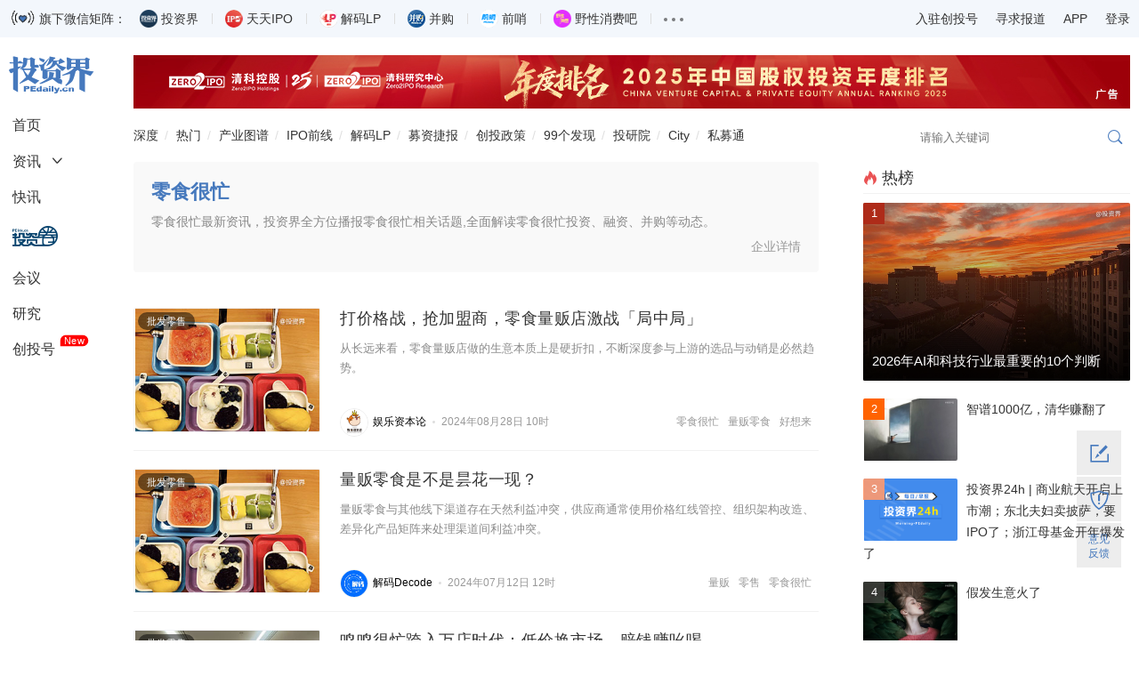

--- FILE ---
content_type: text/html; charset=utf-8
request_url: https://www.pedaily.cn/tag/315616/
body_size: 15164
content:


<!DOCTYPE html>
<html>
<head id="Head1"><title>
	零食很忙_投资界：播报零食很忙投资并购动态
</title><meta name="keywords" content="零食很忙,零食很忙资讯,零食很忙投资资讯" /><meta name="description" content="投资界全方位播报零食很忙相关资讯,全面解读零食很忙投资、融资、并购等动态。" /><meta http-equiv="Content-Type" content="text/html; charset=utf-8" /><meta http-equiv="mobile-agent" content="format=xhtml;url=https://m.pedaily.cn/news/t315616" /><meta http-equiv="mobile-agent" content="format=html5;url=https://m.pedaily.cn/news/t315616" /><meta name="viewport" content="width=device-width initial-scale=1.0 maximum-scale=1.0 user-scalable=yes" /><meta charset="UTF-8" /><meta name="viewport" content="width=device-width, initial-scale=1.0, maximum-scale=1.0, user-scalable=no" /><meta name="apple-mobile-web-app-title" content="投资界" /><meta property="og:site_name" content="投资界" /><link rel="shortcut icon" href="https://static.pedaily.cn/app/pedaily/favicon.ico" type="image/x-icon" /><link href="//at.alicdn.com/t/c/font_154460_enyylpypwok.css" rel="stylesheet" type="text/css" media="all" /><link href="https://static.pedaily.cn/assets/css/2022default.css?v=1" rel="stylesheet" type="text/css" media="all" />
<script type="text/javascript" src="https://static.pedaily.cn/js/jquery.js"></script>
<script type="text/javascript" src="https://static.pedaily.cn/assets/js/layer/layer.js"></script>
<script type="text/javascript" src="https://static.pedaily.cn/assets/js/main.min2022.js"></script></head>
<body>

<!---top-start-->

    <!--一级菜单start-->
<div class="header">
    <div class="code-content">
        <div class="main">
            <div class="code-list">
                <img src="https://pic2.pedaily.cn/23/202301/20230105@607801.gif" alt="" class="gifimg" data-value="https://pic2.pedaily.cn/24/202402/20240205@718837.gif">旗下微信矩阵：
                <ul>
                    <li><div class="name"><span class="tzj"></span>投资界</div><div class="code"><div class="codeimg img1"></div><span>微信扫码订阅</span></div></li>
                    <li><div class="name"><span class="ipo"></span>天天IPO</div><div class="code"><div class="codeimg img2"></div><span>微信扫码订阅</span></div></li>
                    <li><div class="name"><span class="lp"></span>解码LP</div><div class="code"><div class="codeimg img3"></div><span>微信扫码订阅</span></div></li>
                    <li><div class="name"><span class="bg"></span>并购</div><div class="code"><div class="codeimg img4"></div><span>微信扫码订阅</span></div></li>
                    <li><div class="name"><span class="qs"></span>前哨</div><div class="code"><div class="codeimg img5"></div><span>微信扫码订阅</span></div></li>
                    <li><div class="name"><span class="yx"></span>野性消费吧</div><div class="code"><div class="codeimg img6"></div><span>微信扫码订阅</span></div></li>
                    <li>
                        <div class="name"><span class="nav-item-link"><em></em><em></em><em></em></span></div>
                        <div class="code">
                            <a target="_blank" href="http://www.zero2ipo.com.cn/">清科集团</a><a target="_blank" href="http://www.zero2ipo.cn/">清科控股</a><a target="_blank" href="http://www.pedata.cn/">清科研究中心</a><a target="_blank" href="http://fof.zero2ipo.com.cn/">清科母基金</a><a href="https://www.newseed.cn/" target="_blank">新芽</a>
                        </div>
                    </li>
                </ul>
            </div>
            <div class="right-info">
                <ul>
                    <li><a href="https://user.pedaily.cn/media/join1.aspx" target="_blank">入驻创投号</a></li>
                    <li><a href="mailto:editor@zero2ipo.com.cn">寻求报道</a></li>
                    <li>
                        <div class="name"><a href="https://www.pedaily.cn/app-download.shtml" target="_blank">APP</a></div>
                        <div class="code"><img src="https://pic2.pedaily.cn/201612/20161205@167408.png" alt="投资界APP"><span>投资界APP下载</span></div>
                    </li>
                    <li class="nav-login" id="login"><a href="https://user.pedaily.cn/login.aspx">登录</a></li>
                </ul>
            </div>
        </div>
    </div>
    
    <div class="nav-content">
        <div class="main">
            <div class="page-l">
                <ul class="left-nav" id="news-nav-fix">
                    <li class="logo"><a href="https://www.pedaily.cn"><i class="iconfont icon-pedailylogo"></i></a></li>
                    <li class="home"><a href="https://www.pedaily.cn">首页</a></li>
                    <li class="sub-title">
                        <a href="https://www.pedaily.cn/all/">资讯</a><i class="iconfont icon-more"></i>
                        <div class="sub-list">
                            <ul>
                                <li><a href="https://www.pedaily.cn/s1177/">深度</a></li>
                                <li><a href="https://www.pedaily.cn/vcpeevent/">融资</a></li>
                                <li><a href="https://www.pedaily.cn/fundevent/">募资</a></li>
                                <li><a href="https://www.pedaily.cn/unicorn/">独角兽</a></li>
                                <li><a href="https://www.pedaily.cn/ipoevent/">上市</a></li>
                                
                                <li><a href="https://www.pedaily.cn/new-third-board/">科创板</a></li>
                                <li><a href="https://www.pedaily.cn/companyfocus/">巨头</a></li>
                                <li><a href="https://www.pedaily.cn/ipo/">IPO</a></li>
                              	 <li><a href="https://www.pedaily.cn/s1081/">政策</a></li>
                                <li><a href="https://www.pedaily.cn/s104/">解码LP</a></li>
                                
                            </ul>
                        </div>
                    </li>
                    <li><a href="https://www.pedaily.cn/first/">快讯</a></li>
                    <li class="vc"><a href="https://vc.pedaily.cn/invest/" target="_blank"><i class="iconfont icon-pelink"></i></a></li>
                    <li><a href="https://news.pedaily.cn/events/">会议</a></li>
                    <li><a href="https://research.pedaily.cn/">研究</a></li>
                    <li><a href="https://www.pedaily.cn/media/">创投号</a><span class="new">New</span></li>
                </ul>
            </div>
            <div class="page-r">
                <!--头部广告start-->
               <div class="top-ad ad-show"><div class="main pedaily_ad" id="ad_0_x6167426" aid="1"></div></div> 
                <!--头部广告end-->
                <!--二级菜单start-->
                <div class="nav-second mobile-search-show" id="nav-second">
                    <a href="https://www.pedaily.cn/s1177/" class="first">深度</a>
                    <a href="https://www.pedaily.cn/hotnews/">热门</a>
                    <a href="https://vc.pedaily.cn/industrymap/144.html" target="_blank">产业图谱</a>
                    <a href="https://www.pedaily.cn/exit/">IPO前线</a>
                    <a href="https://www.pedaily.cn/s104/">解码LP</a>
                    <a href="https://www.pedaily.cn/FundEvent/">募资捷报</a>
                    <a href="https://www.pedaily.cn/s1081/">创投政策</a>
                    <a href="https://news.pedaily.cn/99discoveries/">99个发现</a>  
                    <a href="http://zic.zero2ipo.com.cn/newacademy/index.html" target="_blank">投研院</a>
                    <a href="https://city.pedaily.cn/" target="_blank">City</a>
                    <a href="https://max.pedata.cn" target="_blank" class="last">私募通</a>
                    <div class="search-box head-search-box" id="mobile-search-page">
                        <div class="mobile-cover mobile-search-cover"></div>
                        <div class="mobile-search-form" id="mobile-search-form">
                            <div class="mobile-search-top">
                                <div class="mobile-search-win web-hide"><i class="iconfont icon-close" id="mobile-search-close"></i></div>
                                <div class="search-input-group">
                                    <input type="text" id="top_searchkey" placeholder="请输入关键词" class="form-control search-text">
                                    <input type="hidden" id="searchselectdis">
                                    <button class="icon btn btn-search" id="top_searchbtn" type="submit"><i class="iconfont icon-search"></i></button>
                                </div>
                            </div>
                            <div class="search-map" id="search-map"></div>
                        </div>
                    </div>
                </div>
                <!--二级菜单end-->
            </div>
        </div> 
    </div>
</div>
<!---top-end-->
<!---content-start-->
<div class="page-content">
    <div class="main ">
        <div class="page-r">
            
            <div class="box-fix-l">
                <div class="box-news-list">
                    
    <script type="text/javascript">        MobileRedirect('https://m.pedaily.cn/news/t315616');</script>
    
    <div class="box-news-list box-tag-list">
        <div class="box-nav">
            <i class="iconfont icon-home1"></i><a href="https://www.pedaily.cn/">投资界</a> <i class="iconfont icon-more"></i>  <a href="https://www.pedaily.cn/tag/">Tag</a> <i class="iconfont icon-more"></i> 零食很忙 
        </div>
        <div class="pannel-body">
            <h1 class="label-name">零食很忙</h1>
            
                <p class="label-info">零食很忙最新资讯，投资界全方位播报零食很忙相关话题,全面解读零食很忙投资、融资、并购等动态。</p>
            
                    <span class="info">
                        <a href="https://vc.pedaily.cn/company/187492.html" target="_blank">企业详情</a>
                    </span>
                    
               
        </div>
        <input type="hidden" id="rewriteUrl" value="/taglist.aspx?id=315616"/>
        <div class="news-list">
            <ul id="news-list">
                <li  data-special="" data-industryid="2765"><div class="img"><a target="_blank" href="https://news.pedaily.cn/202408/539192.shtml"><img src="https://static.pedaily.cn/head/css/images/noimage.png" data-src="https://pic2.pedaily.cn/my21/a561.jpg" alt="打价格战，抢加盟商，零食量贩店激战「局中局」"/></a></div><div class="txt"><h3><a href="https://news.pedaily.cn/202408/539192.shtml" target="_blank">打价格战，抢加盟商，零食量贩店激战「局中局」</a></h3><div class="desc">从长远来看，零食量贩店做的生意本质上是硬折扣，不断深度参与上游的选品与动销是必然趋势。</div><div class="info"><div class="tag"><a href="https://www.pedaily.cn/tag/315616/" target="_blank">零食很忙</a><a href="https://www.pedaily.cn/tag/447270/" target="_blank">量贩零食</a><a href="https://www.pedaily.cn/tag/453711/" target="_blank">好想来</a></div><span class="author"><a href="https://www.pedaily.cn/media/m523/" target="_blank"><img src="https://static.pedaily.cn/head/css/images/nopeople.jpg" data-src="https://pic2.pedaily.cn/21/202110/20211027@494062.png" style="display: block;">娱乐资本论</a></span><span class="date">2024-08-28 10:55</span></div></div></li><li  data-special="" data-industryid="2765"><div class="img"><a target="_blank" href="https://news.pedaily.cn/202407/536898.shtml"><img src="https://static.pedaily.cn/head/css/images/noimage.png" data-src="https://pic2.pedaily.cn/my21/a561.jpg" alt="量贩零食是不是昙花一现？"/></a></div><div class="txt"><h3><a href="https://news.pedaily.cn/202407/536898.shtml" target="_blank">量贩零食是不是昙花一现？</a></h3><div class="desc">量贩零食与其他线下渠道存在天然利益冲突，供应商通常使用价格红线管控、组织架构改造、差异化产品矩阵来处理渠道间利益冲突。</div><div class="info"><div class="tag"><a href="https://www.pedaily.cn/tag/19771/" target="_blank">量贩</a><a href="https://www.pedaily.cn/tag/85999/" target="_blank">零售</a><a href="https://www.pedaily.cn/tag/315616/" target="_blank">零食很忙</a></div><span class="author"><a href="https://www.pedaily.cn/media/m719/" target="_blank"><img src="https://static.pedaily.cn/head/css/images/nopeople.jpg" data-src="https://pic2.pedaily.cn/22/media/202206/20220630103329.jpg" style="display: block;">解码Decode</a></span><span class="date">2024-07-12 12:33</span></div></div></li><li  data-special="" data-industryid="2765"><div class="img"><a target="_blank" href="https://news.pedaily.cn/202406/535846.shtml"><img src="https://static.pedaily.cn/head/css/images/noimage.png" data-src="https://pic2.pedaily.cn/my21/a404.jpg" alt="鸣鸣很忙跨入万店时代：低价换市场，赔钱赚吆喝"/></a></div><div class="txt"><h3><a href="https://news.pedaily.cn/202406/535846.shtml" target="_blank">鸣鸣很忙跨入万店时代：低价换市场，赔钱赚吆喝</a></h3><div class="desc">战略合并使得鸣鸣很忙快速形成了一个“巨无霸”，同时在溢价能力、供应链、品牌效应等层面的话语权均得到加强。</div><div class="info"><div class="tag"><a href="https://www.pedaily.cn/tag/315616/" target="_blank">零食很忙</a><a href="https://www.pedaily.cn/tag/300449/" target="_blank">赵一鸣</a><a href="https://www.pedaily.cn/tag/454857/" target="_blank">零食零售</a></div><span class="author"><a href="https://www.pedaily.cn/media/m227/" target="_blank"><img src="https://static.pedaily.cn/head/css/images/nopeople.jpg" data-src="https://pic2.pedaily.cn/21/202110/20211027@494046.png" style="display: block;">DoNews</a></span><span class="date">2024-06-24 13:06</span></div></div></li><li  data-special="" data-industryid="2767"><div class="img"><a target="_blank" href="https://news.pedaily.cn/202406/535276.shtml"><img src="https://static.pedaily.cn/head/css/images/noimage.png" data-src="https://pic2.pedaily.cn/24/202406/20240612@745246.png" alt="鸣鸣很忙集团：零食很忙、赵一鸣零食全国门店破万"/></a></div><div class="txt"><h3><a href="https://news.pedaily.cn/202406/535276.shtml" target="_blank">鸣鸣很忙集团：零食很忙、赵一鸣零食全国门店破万</a></h3><div class="desc">截至2024年6月12日，旗下品牌零食很忙、赵一鸣零食全国门店总数已突破10000家，集团已正式变更为鸣鸣很忙集团（以下称鸣鸣很忙）。根据第三方机构弗若斯特沙利文认证：“鸣鸣很忙集团，零食连锁行业全国...</div><div class="info"><div class="tag"><a href="https://www.pedaily.cn/tag/315616/" target="_blank">零食很忙</a><a href="https://www.pedaily.cn/tag/300449/" target="_blank">赵一鸣</a><a href="https://www.pedaily.cn/tag/448153/" target="_blank">万店</a></div><span class="author"><a href="https://www.pedaily.cn/media/m482/" target="_blank"><img src="https://static.pedaily.cn/head/css/images/nopeople.jpg" data-src="https://pic2.pedaily.cn/22/202212/2022122910060433433.png" style="display: block;">投资界综合</a></span><span class="date">2024-06-12 14:41</span></div></div></li><li  data-special="" data-industryid="2765"><div class="img"><a target="_blank" href="https://news.pedaily.cn/202405/534638.shtml"><img src="https://static.pedaily.cn/head/css/images/noimage.png" data-src="https://pic2.pedaily.cn/my21/a561.jpg" alt="零食折扣店进入「万店规模赛」，传统零食店承压"/></a></div><div class="txt"><h3><a href="https://news.pedaily.cn/202405/534638.shtml" target="_blank">零食折扣店进入「万店规模赛」，传统零食店承压</a></h3><div class="desc">随着零食折扣店的扩张，越来越多的传统零食店在走“下坡路”。‍‍‍‍‍‍‍</div><div class="info"><div class="tag"><a href="https://www.pedaily.cn/tag/445248/" target="_blank">赵一鸣零食</a><a href="https://www.pedaily.cn/tag/315616/" target="_blank">零食很忙</a><a href="https://www.pedaily.cn/tag/447270/" target="_blank">量贩零食</a></div><span class="author"><a href="https://www.pedaily.cn/media/m690/" target="_blank"><img src="https://static.pedaily.cn/head/css/images/nopeople.jpg" data-src="https://pic2.pedaily.cn/22/media/202205/20220517034114.jpg" style="display: block;">灵兽</a></span><span class="date">2024-05-28 17:02</span></div></div></li><li  data-special="" data-industryid="2765"><div class="img"><a target="_blank" href="https://news.pedaily.cn/202405/534608.shtml"><img src="https://static.pedaily.cn/head/css/images/noimage.png" data-src="https://pic2.pedaily.cn/22/202209/20220915@577321.png" alt="量贩零食不赚钱，老牌巨头被震伤，到底谁赢了？"/></a></div><div class="txt"><h3><a href="https://news.pedaily.cn/202405/534608.shtml" target="_blank">量贩零食不赚钱，老牌巨头被震伤，到底谁赢了？</a></h3><div class="desc">“泡沫期之后，能够沉淀下来的变化是消费者对品牌和产品品质要求的提升。”</div><div class="info"><div class="tag"><a href="https://www.pedaily.cn/tag/31579/" target="_blank">良品铺子</a><a href="https://www.pedaily.cn/tag/447270/" target="_blank">量贩零食</a><a href="https://www.pedaily.cn/tag/315616/" target="_blank">零食很忙</a></div><span class="author"><a href="https://www.pedaily.cn/media/m24/" target="_blank"><img src="https://static.pedaily.cn/head/css/images/nopeople.jpg" data-src="https://pic2.pedaily.cn/20/media/202010/20201013112627.jpg" style="display: block;">观潮新消费</a></span><span class="date">2024-05-28 11:26</span></div></div></li><li  data-special="" data-industryid="2765"><div class="img"><a target="_blank" href="https://news.pedaily.cn/202405/533751.shtml"><img src="https://static.pedaily.cn/head/css/images/noimage.png" data-src="https://pic2.pedaily.cn/my21/a296.jpg" alt="「大零食」背后，不只是一场情绪消费狂欢"/></a></div><div class="txt"><h3><a href="https://news.pedaily.cn/202405/533751.shtml" target="_blank">「大零食」背后，不只是一场情绪消费狂欢</a></h3><div class="desc">零食很忙到底想做一个什么样的品牌？大零食店模式之后，下一个阶段发展，它会怎么走？</div><div class="info"><div class="tag"><a href="https://www.pedaily.cn/tag/315616/" target="_blank">零食很忙</a><a href="https://www.pedaily.cn/tag/454989/" target="_blank">零食很大</a><a href="https://www.pedaily.cn/tag/178133/" target="_blank">长沙</a><a href="https://www.pedaily.cn/tag/447270/" target="_blank">量贩零食</a></div><span class="author"><a href="https://www.pedaily.cn/media/m1078/" target="_blank"><img src="https://static.pedaily.cn/head/css/images/nopeople.jpg" data-src="https://pic2.pedaily.cn/23/202309/20230918051732.jpg" style="display: block;">定焦One</a></span><span class="date">2024-05-13 10:28</span></div></div></li><li  data-special="" data-industryid="2765"><div class="img"><a target="_blank" href="https://news.pedaily.cn/202404/533235.shtml"><img src="https://static.pedaily.cn/head/css/images/noimage.png" data-src="https://pic2.pedaily.cn/24/202404/20240429@736135.png" alt="「零食很忙」与「赵一鸣零食」合并，行业新王旧王纷争再起"/></a></div><div class="txt"><h3><a href="https://news.pedaily.cn/202404/533235.shtml" target="_blank">「零食很忙」与「赵一鸣零食」合并，行业新王旧王纷争再起</a></h3><div class="desc">毕竟现在立零食行业同质化严重是客观事实，补贴烧钱的战术到底能撑多久，所有人都要打个问号。</div><div class="info"><div class="tag"><a href="https://www.pedaily.cn/tag/315616/" target="_blank">零食很忙</a><a href="https://www.pedaily.cn/tag/300449/" target="_blank">赵一鸣</a><a href="https://www.pedaily.cn/tag/454857/" target="_blank">零食零售</a></div><span class="author"><a href="https://www.pedaily.cn/media/m56/" target="_blank"><img src="https://static.pedaily.cn/head/css/images/nopeople.jpg" data-src="https://pic2.pedaily.cn/21/media/202104/20210422045617.jpg" style="display: block;">牛刀财经</a></span><span class="date">2024-04-29 13:34</span></div></div></li><li  data-special="" data-industryid="2765"><div class="img"><a target="_blank" href="https://news.pedaily.cn/202404/532949.shtml"><img src="https://static.pedaily.cn/head/css/images/noimage.png" data-src="https://pic2.pedaily.cn/my21/a592.jpg" alt="万辰集团透了量贩零食的底"/></a></div><div class="txt"><h3><a href="https://news.pedaily.cn/202404/532949.shtml" target="_blank">万辰集团透了量贩零食的底</a></h3><div class="desc">量贩零食企业本质上就是一个中间商，从上游批量采购商品加价销售给下游加盟商，由此产生利润。</div><div class="info"><div class="tag"><a href="https://www.pedaily.cn/tag/450129/" target="_blank">量贩零食店</a><a href="https://www.pedaily.cn/tag/14533/" target="_blank">加盟</a><a href="https://www.pedaily.cn/tag/454767/" target="_blank">万辰集团</a><a href="https://www.pedaily.cn/tag/315616/" target="_blank">零食很忙</a></div><span class="author"><a href="https://www.pedaily.cn/media/m132/" target="_blank"><img src="https://static.pedaily.cn/head/css/images/nopeople.jpg" data-src="https://pic2.pedaily.cn/17/201705/20170523@219319.jpg" style="display: block;">斑马消费</a></span><span class="date">2024-04-24 10:40</span></div></div></li><li  data-special="" data-industryid="14"><div class="img"><a target="_blank" href="https://news.pedaily.cn/202401/528820.shtml"><img src="https://static.pedaily.cn/head/css/images/noimage.png" data-src="https://pic2.pedaily.cn/24/202401/20240119@715471.png" alt="零食很忙集团投资10亿开拓全国市场，发布2024年新加盟政策"/></a></div><div class="txt"><h3><a href="https://news.pedaily.cn/202401/528820.shtml" target="_blank">零食很忙集团投资10亿开拓全国市场，发布2024年新加盟政策</a></h3><div class="desc">零食很忙&赵一鸣零食继昨日宣布未来半年投入10亿进军北方市场后，再次对外公布品牌最新全国招商加盟政策。</div><div class="info"><div class="tag"><a href="https://www.pedaily.cn/tag/315616/" target="_blank">零食很忙</a><a href="https://www.pedaily.cn/tag/132046/" target="_blank">10亿</a><a href="https://www.pedaily.cn/tag/300449/" target="_blank">赵一鸣</a></div><span class="author"><a href="https://www.pedaily.cn/media/m482/" target="_blank"><img src="https://static.pedaily.cn/head/css/images/nopeople.jpg" data-src="https://pic2.pedaily.cn/22/202212/2022122910060433433.png" style="display: block;">投资界综合</a></span><span class="date">2024-01-19 09:58</span></div></div></li><li  data-special="" data-industryid="2767"><div class="img"><a target="_blank" href="https://news.pedaily.cn/202401/528391.shtml"><img src="https://static.pedaily.cn/head/css/images/noimage.png" data-src="https://pic2.pedaily.cn/23/202302/20230222@61992106c600.png" alt="赵一鸣零食，疯狂席卷五环外"/></a></div><div class="txt"><h3><a href="https://news.pedaily.cn/202401/528391.shtml" target="_blank">赵一鸣零食，疯狂席卷五环外</a></h3><div class="desc">量贩零食店多到什么程度？当去年11月零食很忙与赵一鸣零食正式宣布进行战略合并时，两家合计门店数已经超过了6500家。</div><div class="info"><div class="tag"><a href="https://www.pedaily.cn/tag/450129/" target="_blank">量贩零食店</a><a href="https://www.pedaily.cn/tag/14533/" target="_blank">加盟</a><a href="https://www.pedaily.cn/tag/445248/" target="_blank">赵一鸣零食</a><a href="https://www.pedaily.cn/tag/315616/" target="_blank">零食很忙</a></div><span class="author"><a href="https://www.pedaily.cn/media/m617/" target="_blank"><img src="https://static.pedaily.cn/head/css/images/nopeople.jpg" data-src="https://pic2.pedaily.cn/22/202201/20220121@518723.jpg" style="display: block;">非凡油条</a></span><span class="date">2024-01-10 20:16</span></div></div></li><li  data-special="" data-industryid="2765"><div class="img"><a target="_blank" href="https://news.pedaily.cn/202312/527692.shtml"><img src="https://static.pedaily.cn/head/css/images/noimage.png" data-src="https://pic2.pedaily.cn/my21/a366.jpg" alt="零食圈的2023：价格内卷不止、集合店分分合合"/></a></div><div class="txt"><h3><a href="https://news.pedaily.cn/202312/527692.shtml" target="_blank">零食圈的2023：价格内卷不止、集合店分分合合</a></h3><div class="desc">价格内卷是今年消费行业绕不过去的关键词，咖啡茶饮以及餐饮，今年都在价格上激烈内卷，被低价宠坏了的消费者们，自然也不再为高价零食买单。</div><div class="info"><div class="tag"><a href="https://www.pedaily.cn/tag/138781/" target="_blank">三只松鼠</a><a href="https://www.pedaily.cn/tag/315616/" target="_blank">零食很忙</a><a href="https://www.pedaily.cn/tag/145898/" target="_blank">儿童零食</a><a href="https://www.pedaily.cn/tag/443897/" target="_blank">零食集合店</a></div><span class="author"><a href="https://www.pedaily.cn/media/m227/" target="_blank"><img src="https://static.pedaily.cn/head/css/images/nopeople.jpg" data-src="https://pic2.pedaily.cn/21/202110/20211027@494046.png" style="display: block;">DoNews</a></span><span class="date">2023-12-27 14:55</span></div></div></li><li  data-special="" data-industryid="2765"><div class="img"><a target="_blank" href="https://news.pedaily.cn/202312/527502.shtml"><img src="https://static.pedaily.cn/head/css/images/noimage.png" data-src="https://pic2.pedaily.cn/my21/a561.jpg" alt="零食很忙们着急甩掉良品铺子"/></a></div><div class="txt"><h3><a href="https://news.pedaily.cn/202312/527502.shtml" target="_blank">零食很忙们着急甩掉良品铺子</a></h3><div class="desc">毕竟，为了投头部，为了获得发展资金，几个行业有头有脸的大公司，不惜得罪小股东也要促成此事就是严证。</div><div class="info"><div class="tag"><a href="https://www.pedaily.cn/tag/31579/" target="_blank">良品铺子</a><a href="https://www.pedaily.cn/tag/164900/" target="_blank">零食</a><a href="https://www.pedaily.cn/tag/315616/" target="_blank">零食很忙</a></div><span class="author"><a href="https://www.pedaily.cn/media/m835/" target="_blank"><img src="https://static.pedaily.cn/head/css/images/nopeople.jpg" data-src="https://pic2.pedaily.cn/23/media/202302/20230202042221.jpg" style="display: block;">壹览商业</a></span><span class="date">2023-12-25 08:43</span></div></div></li><li  data-special="" data-industryid="2765"><div class="img"><a target="_blank" href="https://news.pedaily.cn/202312/527280.shtml"><img src="https://static.pedaily.cn/head/css/images/noimage.png" data-src="https://pic2.pedaily.cn/my21/a601.jpg" alt="降价提质的呼声中，零食行业还是需回归供应链？"/></a></div><div class="txt"><h3><a href="https://news.pedaily.cn/202312/527280.shtml" target="_blank">降价提质的呼声中，零食行业还是需回归供应链？</a></h3><div class="desc">总体来看，头部零食量贩品牌合并、高端零食品牌逐步“放下身段”等现象，都在昭示着零食行业的竞争已迈入下半场，而新阶段，品牌发展的“价值锚”主要在供应链。</div><div class="info"><div class="tag"><a href="https://www.pedaily.cn/tag/452378/" target="_blank">零食量贩</a><a href="https://www.pedaily.cn/tag/315616/" target="_blank">零食很忙</a><a href="https://www.pedaily.cn/tag/445248/" target="_blank">赵一鸣零食</a></div><span class="author"><a href="https://www.pedaily.cn/media/m32/" target="_blank"><img src="https://static.pedaily.cn/head/css/images/nopeople.jpg" data-src="https://pic2.pedaily.cn/20/media/202012/20201224103926.jpg" style="display: block;">松果财经</a></span><span class="date">2023-12-19 20:39</span></div></div></li><li  data-special="" data-industryid="2769"><div class="img"><a target="_blank" href="https://news.pedaily.cn/202312/527135.shtml"><img src="https://static.pedaily.cn/head/css/images/noimage.png" data-src="https://pic2.pedaily.cn/my21/a41.jpg" alt="量贩零食混战，终局在哪？"/></a></div><div class="txt"><h3><a href="https://news.pedaily.cn/202312/527135.shtml" target="_blank">量贩零食混战，终局在哪？</a></h3><div class="desc">狂飙、混战、兼并，在这一年间，量贩零食店们都争着做那条大鱼，想吞下所有小鱼。</div><div class="info"><div class="tag"><a href="https://www.pedaily.cn/tag/447270/" target="_blank">量贩零食</a><a href="https://www.pedaily.cn/tag/300449/" target="_blank">赵一鸣</a><a href="https://www.pedaily.cn/tag/315616/" target="_blank">零食很忙</a></div><span class="author"><a href="https://www.pedaily.cn/media/m54/" target="_blank"><img src="https://static.pedaily.cn/head/css/images/nopeople.jpg" data-src="https://pic2.pedaily.cn/21/202107/20210729@474676.png" style="display: block;">深眸财经</a></span><span class="date">2023-12-15 17:38</span></div></div></li><li  data-special="" data-industryid="2765"><div class="img"><a target="_blank" href="https://news.pedaily.cn/202311/525245.shtml"><img src="https://static.pedaily.cn/head/css/images/noimage.png" data-src="https://pic2.pedaily.cn/23/202302/20230223143939483948.jpg" alt="零食折扣店兼并潮兴起？"/></a></div><div class="txt"><h3><a href="https://news.pedaily.cn/202311/525245.shtml" target="_blank">零食折扣店兼并潮兴起？</a></h3><div class="desc">零食很忙和赵一鸣合并后，未来又是否会走上市路线呢？这些恐怕需要市场来一一检验了。</div><div class="info"><div class="tag"><a href="https://www.pedaily.cn/tag/300449/" target="_blank">赵一鸣</a><a href="https://www.pedaily.cn/tag/315616/" target="_blank">零食很忙</a><a href="https://www.pedaily.cn/tag/452378/" target="_blank">零食量贩</a></div><span class="author"><a href="https://www.pedaily.cn/media/m227/" target="_blank"><img src="https://static.pedaily.cn/head/css/images/nopeople.jpg" data-src="https://pic2.pedaily.cn/21/202110/20211027@494046.png" style="display: block;">DoNews</a></span><span class="date">2023-11-13 18:45</span></div></div></li><li  data-special="" data-industryid="2765"><div class="img"><a target="_blank" href="https://news.pedaily.cn/202311/525204.shtml"><img src="https://static.pedaily.cn/head/css/images/noimage.png" data-src="https://pic2.pedaily.cn/my21/a561.jpg" alt="零食量贩行业兼并战拉响，下一步C端价格战？"/></a></div><div class="txt"><h3><a href="https://news.pedaily.cn/202311/525204.shtml" target="_blank">零食量贩行业兼并战拉响，下一步C端价格战？</a></h3><div class="desc">如果说2022年是量贩零食品牌加速在线下开店、跑马圈地的一年，那么2023年则是赛道加速兼并、整合的一年。</div><div class="info"><div class="tag"><a href="https://www.pedaily.cn/tag/452378/" target="_blank">零食量贩</a><a href="https://www.pedaily.cn/tag/315616/" target="_blank">零食很忙</a><a href="https://www.pedaily.cn/tag/445248/" target="_blank">赵一鸣零食</a></div><span class="author"><a href="https://www.pedaily.cn/media/m361/" target="_blank"><img src="https://static.pedaily.cn/head/css/images/nopeople.jpg" data-src="https://pic2.pedaily.cn/21/202110/20211027@494178.png" style="display: block;">经济观察网</a></span><span class="date">2023-11-13 08:46</span></div></div></li><li  data-special="17,1177,1017" data-industryid="2739"><div class="img"><a target="_blank" href="https://news.pedaily.cn/202311/525164.shtml"><img src="https://static.pedaily.cn/head/css/images/noimage.png" data-src="https://pic2.pedaily.cn/23/202311/20231111@697897.png" alt="零食很忙和赵一鸣零食合并：县城又一超级独角兽诞生"/></a></div><div class="txt"><h3><a href="https://news.pedaily.cn/202311/525164.shtml" target="_blank">零食很忙和赵一鸣零食合并：县城又一超级独角兽诞生</a></h3><div class="desc">打则两败俱伤，合则大杀四方——昔日互联网行业第一第二名合并的戏码，如今在消费行业上演了。</div><div class="info"><div class="tag"><a href="https://www.pedaily.cn/tag/164900/" target="_blank">零食</a><a href="https://www.pedaily.cn/tag/13835/" target="_blank">县城</a><a href="https://www.pedaily.cn/tag/315616/" target="_blank">零食很忙</a><a href="https://www.pedaily.cn/tag/445248/" target="_blank">赵一鸣零食</a></div><span class="author"><a href="https://www.pedaily.cn/media/m561/" target="_blank"><img src="https://static.pedaily.cn/head/css/images/nopeople.jpg" data-src="https://pic2.pedaily.cn/18/201809/20180910@347745.jpg" style="display: block;">杨继云</a></span><span class="date">2023-11-11 15:37</span></div></div></li><li  data-special="" data-industryid="2769"><div class="img"><a target="_blank" href="https://news.pedaily.cn/202311/525153.shtml"><img src="https://static.pedaily.cn/head/css/images/noimage.png" data-src="https://pic2.pedaily.cn/my21/a435.jpg" alt="老大老二合并，零食赛道进入下半场"/></a></div><div class="txt"><h3><a href="https://news.pedaily.cn/202311/525153.shtml" target="_blank">老大老二合并，零食赛道进入下半场</a></h3><div class="desc">11月10日，记者了解到，国内量贩零食两大品牌“零食很忙”与“赵一鸣零食”正式宣布进行战略合并。</div><div class="info"><div class="tag"><a href="https://www.pedaily.cn/tag/164900/" target="_blank">零食</a><a href="https://www.pedaily.cn/tag/300449/" target="_blank">赵一鸣</a><a href="https://www.pedaily.cn/tag/315616/" target="_blank">零食很忙</a></div><span class="author"><a href="https://www.pedaily.cn/media/m87/" target="_blank"><img src="https://static.pedaily.cn/head/css/images/nopeople.jpg" data-src="https://pic2.pedaily.cn/24/202406/20240620@747186.jpg" style="display: block;">iBrandi品创</a></span><span class="date">2023-11-10 21:04</span></div></div></li><li  data-special="" data-industryid="2765"><div class="img"><a target="_blank" href="https://news.pedaily.cn/202311/525146.shtml"><img src="https://static.pedaily.cn/head/css/images/noimage.png" data-src="https://pic2.pedaily.cn/my21/a509.jpg" alt="赵一鸣与零食很忙合并，量贩零食进入下半程"/></a></div><div class="txt"><h3><a href="https://news.pedaily.cn/202311/525146.shtml" target="_blank">赵一鸣与零食很忙合并，量贩零食进入下半程</a></h3><div class="desc">中国食品产业分析师朱丹蓬也认为，量贩零食由于在资本赋能的情况下行业发生快速增长，但在未来整合结束之后高性价比将会取代低价成为整个零食赛道的增长点。</div><div class="info"><div class="tag"><a href="https://www.pedaily.cn/tag/445248/" target="_blank">赵一鸣零食</a><a href="https://www.pedaily.cn/tag/85999/" target="_blank">零售</a><a href="https://www.pedaily.cn/tag/315616/" target="_blank">零食很忙</a></div><span class="author"><a href="https://www.pedaily.cn/media/m835/" target="_blank"><img src="https://static.pedaily.cn/head/css/images/nopeople.jpg" data-src="https://pic2.pedaily.cn/23/media/202302/20230202042221.jpg" style="display: block;">壹览商业</a></span><span class="date">2023-11-10 19:18</span></div></div></li>
            </ul>
        </div>
        <div class="page-list page"><span class="na next">上一页</span><span class="current">1</span><a href="https://www.pedaily.cn/tag/315616/2/">2</a><a href="https://www.pedaily.cn/tag/315616/2/" class="next">下一页</a></div>
        
            <div class="box-loadmore" id="box-loadmore">
                <a href="javascript:void(0)" id="loadmore" class="loadmore" data-ac-type="/taglist" data-loadtype="news-list" data-pageindex="2" data-totalcount="22">加载更多...</a>
            </div>
        
    </div>

                </div>
            </div>
            <div class="box-fix-r">
                
    <div class="box-plate ad-300 adxxx-show"><div class="adver_showxxx" id="adxxx_big1_6168714"></div></div>
<div class="box-plate" id="box-fix-content">
    <h3 class="p-title"><i class="iconfont icon-hot red"></i>热榜</h3>
    <ul class="list-img moder-pic-news news-hot-list">
     <!--PE-Slice:7656-start--><li><div class="img"><a href="https://news.pedaily.cn/202601/560039.shtml" target="_blank"><img src="https://pic2.pedaily.cn/23/202302/20230223143970657065.jpg" alt="2026年AI和科技行业最重要的10个判断" border="0" class="img-responsive"><div class="mask"></div></a><i class="order1">1</i></div><a href="https://news.pedaily.cn/202601/560039.shtml" target="_blank"><p>2026年AI和科技行业最重要的10个判断</p></a></li><li><div class="img"><a href="https://news.pedaily.cn/202601/560060.shtml" target="_blank"><img src="https://pic2.pedaily.cn/26/202601/20260118163330913091.jpg" alt="智谱1000亿，清华赚翻了" border="0" class="img-responsive"><div class="mask"></div></a><i class="order2">2</i></div><a href="https://news.pedaily.cn/202601/560060.shtml" target="_blank">智谱1000亿，清华赚翻了</a></li><li><div class="img"><a href="https://news.pedaily.cn/202601/560068.shtml" target="_blank"><img src="https://pic2.pedaily.cn/21/202109/20210902@482868.png" alt="投资界24h | 商业航天开启上市潮；东北夫妇卖披萨，要IPO了；浙江母基金开年爆发了" border="0" class="img-responsive"><div class="mask"></div></a><i class="order3">3</i></div><a href="https://news.pedaily.cn/202601/560068.shtml" target="_blank">投资界24h | 商业航天开启上市潮；东北夫妇卖披萨，要IPO了；浙江母基金开年爆发了</a></li><li><div class="img"><a href="https://news.pedaily.cn/202601/560027.shtml" target="_blank"><img src="https://pic2.pedaily.cn/22/202206/20220602@55052528c600.jpg" alt="假发生意火了" border="0" class="img-responsive"><div class="mask"></div></a><i class="order4">4</i></div><a href="https://news.pedaily.cn/202601/560027.shtml" target="_blank">假发生意火了</a></li><li><div class="img"><a href="https://news.pedaily.cn/202601/560070.shtml" target="_blank"><img src="https://pic2.pedaily.cn/my21/a535.jpg" alt="全民疯抢茅台，黄牛不干了" border="0" class="img-responsive"><div class="mask"></div></a><i class="order5">5</i></div><a href="https://news.pedaily.cn/202601/560070.shtml" target="_blank">全民疯抢茅台，黄牛不干了</a></li><!--PE-Slice:7656-end-->
    </ul>
</div><div class="box-plate box-investor">
  <h3 class="p-title"><a href="https://www.pedaily.cn/media/" target="_blank"><i class="iconfont icon-manageorder"></i>创投号</a></h3>
  <ul class="list-img list-investor">
    <!--PE-Slice:7658-start--><li>
<div class="img"><a href="https://www.pedaily.cn/media/m580/" target="_blank"><img src="https://pic2.pedaily.cn/21/media/202111/20211103070659.jpg" alt="光子星球" border="0" class="img-responsive"></a></div>
<div class="btitle"><a href="https://www.pedaily.cn/media/m580/" target="_blank">光子星球</a></div>
<div class="btn-box"><a data-mediaid="580" href="javascript:void(0);" class="btn btn-follow">+ 关注</a></div>
<a href="https://news.pedaily.cn/202601/560117.shtml" target="_blank" class="ellipsis-2">豆包、千问与Kimi，站在AI Agent的岔路口</a>
</li><li>
<div class="img"><a href="https://www.pedaily.cn/media/m711/" target="_blank"><img src="https://pic2.pedaily.cn/22/media/202206/20220620053228.jpg" alt="半导体产业纵横" border="0" class="img-responsive"></a></div>
<div class="btitle"><a href="https://www.pedaily.cn/media/m711/" target="_blank">半导体产业纵横</a></div>
<div class="btn-box"><a data-mediaid="711" href="javascript:void(0);" class="btn btn-follow">+ 关注</a></div>
<a href="https://news.pedaily.cn/202601/560106.shtml" target="_blank" class="ellipsis-2">IPO扎堆，国产半导体设备零部件加速破局</a>
</li><li>
<div class="img"><a href="https://www.pedaily.cn/media/m50/" target="_blank"><img src="https://pic2.pedaily.cn/23/202303/20230307@623885.jpg" alt="钛媒体APP" border="0" class="img-responsive"></a></div>
<div class="btitle"><a href="https://www.pedaily.cn/media/m50/" target="_blank">钛媒体APP</a></div>
<div class="btn-box"><a data-mediaid="50" href="javascript:void(0);" class="btn btn-follow">+ 关注</a></div>
<a href="https://news.pedaily.cn/202601/560103.shtml" target="_blank" class="ellipsis-2">2026年将成消费电子「最贵之年」？</a>
</li><li>
<div class="img"><a href="https://www.pedaily.cn/media/m65/" target="_blank"><img src="https://pic2.pedaily.cn/21/media/202106/20210617043044.jpg" alt="半导体行业观察" border="0" class="img-responsive"></a></div>
<div class="btitle"><a href="https://www.pedaily.cn/media/m65/" target="_blank">半导体行业观察</a></div>
<div class="btn-box"><a data-mediaid="65" href="javascript:void(0);" class="btn btn-follow">+ 关注</a></div>
<a href="https://news.pedaily.cn/202601/560088.shtml" target="_blank" class="ellipsis-2">先进封装，全速扩产</a>
</li><li>
<div class="img"><a href="https://www.pedaily.cn/media/m20/" target="_blank"><img src="https://pic2.pedaily.cn/20/media/202009/20200917110514.jpg" alt="锦缎" border="0" class="img-responsive"></a></div>
<div class="btitle"><a href="https://www.pedaily.cn/media/m20/" target="_blank">锦缎</a></div>
<div class="btn-box"><a data-mediaid="20" href="javascript:void(0);" class="btn btn-follow">+ 关注</a></div>
<a href="https://news.pedaily.cn/202601/560082.shtml" target="_blank" class="ellipsis-2">小核酸药物剧变中的全球战局</a>
</li><!--PE-Slice:7658-end-->
  </ul> 
  <p class="join"><a href="https://user.pedaily.cn/media/join1.aspx" target="_blank">入驻创投号>>></a></p>
</div>                                                                                                                                                                                                                                                                                                                                                                                                                                                                                                                                                                                                                                                                                                                                                                                                                                                                                                                                                                                                                                                                                                                                                                                                                                                                                                                                                                                                                                                                                                                                                                                                                                                                                                                                                                                                                                                                                                                                                                                                                                                                                                                                                                                                                                                                                                                                                                                                                                                                           <div class="box-plate hide">
  <h3 class="p-title"><span class="more"><a href="https://news.pedaily.cn/99discoveries/" target="_blank">more</a></span><a href="https://news.pedaily.cn/99discoveries/" target="_blank"><i class="iconfont icon-plate"></i>投资界99个发现</a></h3>
  <div class="row">
    <ul class="list-img">
      <!--PE-Slice:7659-start--><li><a href="https://news.pedaily.cn/20260119/122429.shtml" target="_blank">焕声启岁，臻享尊贵，天龙携手宝华韦健，构筑高端聆听的理想范式</a></li><li><a href="https://news.pedaily.cn/20260119/122428.shtml" target="_blank">首批导盲犬友好门店落地9城，悦刻关爱视障人士无障碍出行</a></li><li><a href="https://news.pedaily.cn/20260119/122427.shtml" target="_blank">OpenRouter的中国答案：剖析七牛智能（02567.HK）MaaS平台的生态护城河</a></li><!--PE-Slice:7659-end-->                            
    </ul> 
    <ul class="hide"><!--PE:TPLS--></ul>
  </div>
</div>
<div class="clear"></div>
<div class="box-plate ad-300 adxxx-show"><div class="adver_showxxx" id="adxxx_big2_6168716"></div></div>

            </div>
        </div>
    </div>
</div>
<!---content-end-->
<div class="footer" id="footer">
    <div class="linkservice main">
        <div class="box-fix-d">
            <dl>
                <dt class="dt-logo">
                    <a href="https://www.pedaily.cn">
                        <i class="iconfont icon-pedailylogo"></i>
                        <p style="line-height:1.6">清科控股（01945.HK）旗下<br/>创业与投资资讯平台</p>
                    </a>
                </dt>
                <dt class="dt-about">
                    <div class="box-plate">
                        <h4 class="noline">关于我们</h4>
                            <ul>
                                <li><a href="https://search.pedaily.cn/" target="_blank">搜索</a></li>
                                <li><a style="cursor:pointer" onclick="suggest()">反馈</a></li>
                                <li><a href="https://www.pedaily.cn/sitemap.shtml" target="_blank">地图</a></li>
                                <li><a href="https://user.pedaily.cn/usercenter/subscription.aspx" target="_blank">订阅</a></li>
                            </ul>
                    </div>
                </dt>
                <dt class="dt-linkus">
                    <div class="box-plate"><h4 class="noline">对外合作</h4><div class="lu">林女士<br>010-64158500转6310<br>ranlin@zero2ipo.com.cn</div></div><div class="box-plate"><h4 class="noline">投稿邮箱</h4><div class="lu">editor@zero2ipo.com.cn</div></div>
                </dt>
                <dt class="dt-codes">
                  	 <div class="box-plate"><h4 class="noline">联系我们</h4><div><a href="javascript:;"><div class="code code1"></div></a></div></div>
                    <div class="box-plate"><h4 class="noline">投资界微信</h4><div><a target="_blank" href="https://news.pedaily.cn/201211/20121126339183.shtml"><div class="code code2"></div></a></div></div>
                    <div class="box-plate"><h4 class="noline">投资界APP</h4><div><a target="_blank" href="https://www.pedaily.cn/app-download.shtml"><div class="code code3"></div></a></div></div>
                </dt>
            </dl>
        </div>
    </div>
  	 <div class="tipoff" id="tipoff"><div class="main">违法和不良信息举报电话：010-64158500-8113，18610056652    举报邮箱：<a href="mailto:infoweb@zero2ipo.com.cn">infoweb@zero2ipo.com.cn</a>    <a href="https://www.12377.cn/" target="_blank">举报网上不良信息</a></div></div>
    <div class="copyright"><div class="main"><div class="c"><span class="company">Copyright<span>©1999-<lable id="nowyear">2025</lable></span><span>清科控股版权所有</span></span><span><a href="https://beian.miit.gov.cn" target="_blank">京ICP备17028573号-2</a></span><span><a target="_blank" href="http://www.beian.gov.cn/portal/registerSystemInfo?recordcode=11010502030132">京公网安备 11010502030132号</a></span><span>京B2-20181248 </span></div></div></div>
</div>
<div class="box-scoll" id="box-scoll"></div>
<script type="text/javascript" src="https://static.pedaily.cn/assets/js/swiper/swiper.min.js"></script>
<script type="text/javascript" src="https://static.pedaily.cn/assets/js/2022common.js?v=1.1.1"></script>
<script type="text/javascript" src="https://static.pedaily.cn/head/js/form.validate.js"></script>
<script type="text/javascript" src="https://static.pedaily.cn/head/js/sha1.js"></script>
<script>
var _hmt = _hmt || [];
(function() {
  var hm = document.createElement("script");
  hm.src = "https://hm.baidu.com/hm.js?25919c38fb62b67cfb40d17ce3348508";
  var s = document.getElementsByTagName("script")[0]; 
  s.parentNode.insertBefore(hm, s);
})();
</script>
<script type="text/javascript" src="https://res.wx.qq.com/open/js/jweixin-1.0.0.js"></script>
<script type="text/javascript">
$('#nowyear').html(new Date().getFullYear());
/* 
var _ec = encodeURIComponent,_r=_ec(document.referrer),_u=_ec(document.location.href);
ImportJs('/top/visitlog.ashx?rid=' + (window['res_id']||0) + '&refer=' + _r + '&url=' + _u+'&rnd='+Math.random());
*/
</script>
<script type="text/javascript">
var _gaq = _gaq || [];
_gaq.push(['_setAccount', 'UA-3500607-3']);
_gaq.push(['_setDomainName', '.pedaily.cn']);
_gaq.push(['_trackPageview']);
(function() {
var ga = document.createElement('script'); ga.type = 'text/javascript'; ga.async = true;
ga.src = ('https:' == document.location.protocol ? 'https://ssl' : 'http://www') + '.google-analytics.com/ga.js';
var s = document.getElementsByTagName('script')[0]; s.parentNode.insertBefore(ga, s);
})();
</script>
<script>
(function(){
    var bp = document.createElement('script');
    var curProtocol = window.location.protocol.split(':')[0];
    if (curProtocol === 'https') {
        bp.src = 'https://zz.bdstatic.com/linksubmit/push.js';
    }
    else {
        bp.src = 'http://push.zhanzhang.baidu.com/push.js';
    }
    var s = document.getElementsByTagName("script")[0];
    s.parentNode.insertBefore(bp, s);
})();
</script>
<script type="application/ld+json">
{
  "@context": "https://schema.org",
  "@type": "WebSite",
  "name": "投资界",
  "url": "https://www.pedaily.cn/",
  "logo": "https://www.pedaily.cn/logo.png"
}
</script>
</body>
</html>